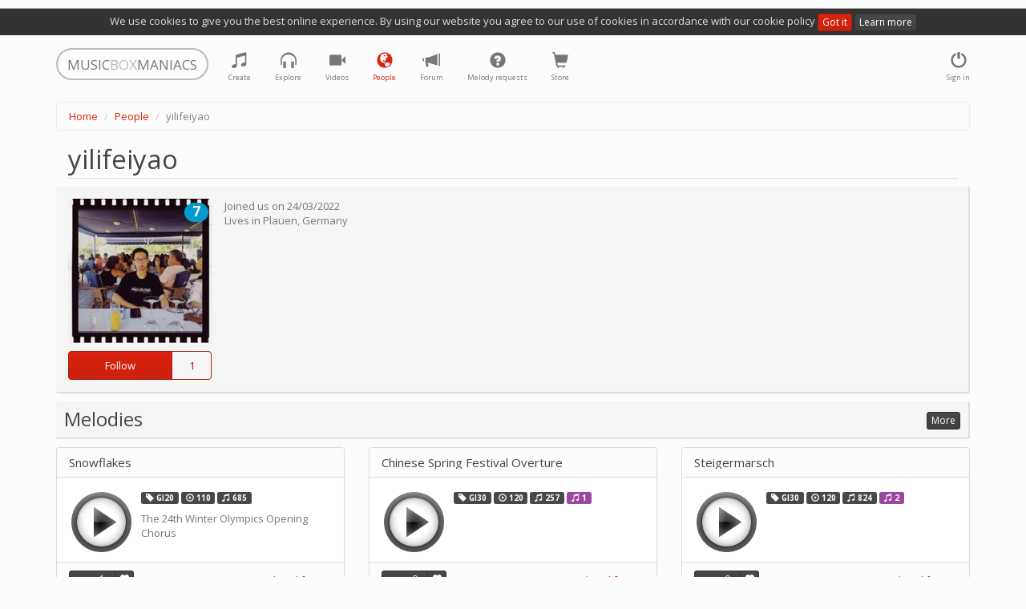

--- FILE ---
content_type: text/html; charset=utf-8
request_url: https://musicboxmaniacs.com/people/yilifeiyao/
body_size: 6564
content:

<!DOCTYPE HTML>
<html lang="en-us">
<head>
    
    <!-- Google Tag Manager -->
    <script>(function(w,d,s,l,i){w[l]=w[l]||[];w[l].push({'gtm.start':
    new Date().getTime(),event:'gtm.js'});var f=d.getElementsByTagName(s)[0],
    j=d.createElement(s),dl=l!='dataLayer'?'&l='+l:'';j.async=true;j.src=
    'https://www.googletagmanager.com/gtm.js?id='+i+dl;f.parentNode.insertBefore(j,f);
    })(window,document,'script','dataLayer','GTM-TQLS6NC');</script>
    <!-- End Google Tag Manager -->
    
    
    <meta name="viewport" content="width=device-width, initial-scale=1, maximum-scale=1, user-scalable=0"/>
    <meta name="google-site-verification" content="71DC0sc1gfay06-tr7Fow7_vbQk2epewlyxDaJZr3FY"/>
    <meta http-equiv="content-type" content="text/html; charset=utf-8"/>
    <link rel="apple-touch-icon" sizes="57x57" href="/apple-icon-57x57.png">
    <link rel="apple-touch-icon" sizes="60x60" href="/apple-icon-60x60.png">
    <link rel="apple-touch-icon" sizes="72x72" href="/apple-icon-72x72.png">
    <link rel="apple-touch-icon" sizes="76x76" href="/apple-icon-76x76.png">
    <link rel="apple-touch-icon" sizes="114x114" href="/apple-icon-114x114.png">
    <link rel="apple-touch-icon" sizes="120x120" href="/apple-icon-120x120.png">
    <link rel="apple-touch-icon" sizes="144x144" href="/apple-icon-144x144.png">
    <link rel="apple-touch-icon" sizes="152x152" href="/apple-icon-152x152.png">
    <link rel="apple-touch-icon" sizes="180x180" href="/apple-icon-180x180.png">
    <link rel="icon" type="image/png" sizes="192x192" href="/android-icon-192x192.png">
    <link rel="icon" type="image/png" sizes="32x32" href="/favicon-32x32.png">
    <link rel="icon" type="image/png" sizes="96x96" href="/favicon-96x96.png">
    <link rel="icon" type="image/png" sizes="16x16" href="/favicon-16x16.png">
    <link rel="manifest" href="/manifest.json">
    <meta name="msapplication-TileColor" content="#ffffff">
    <meta name="msapplication-TileImage" content="/ms-icon-144x144.png">
    <meta name="theme-color" content="#ffffff">
    <title>yilifeiyao's profile</title>
    <link rel="stylesheet" href="https://d27df6vzwkycjc.cloudfront.net/assets/css/output.951d78ccc465.css" type="text/css">
    
    <!-- Facebook Pixel Code -->
    <script>
      !function(f,b,e,v,n,t,s)
      {if(f.fbq)return;n=f.fbq=function(){n.callMethod?
      n.callMethod.apply(n,arguments):n.queue.push(arguments)};
      if(!f._fbq)f._fbq=n;n.push=n;n.loaded=!0;n.version='2.0';
      n.queue=[];t=b.createElement(e);t.async=!0;
      t.src=v;s=b.getElementsByTagName(e)[0];
      s.parentNode.insertBefore(t,s)}(window, document,'script', 'https://connect.facebook.net/en_US/fbevents.js');
      fbq('init', '1759389744131978');
      fbq('track', 'PageView');
    </script>
    <noscript><img height="1" width="1" style="display:none" src="https://www.facebook.com/tr?id=1759389744131978&ev=PageView&noscript=1"/></noscript>
    <!-- End Facebook Pixel Code -->
    
    
    <meta property="og:title" content="yilifeiyao"/>
    <meta property="og:description" content="yilifeiyao's profile"/>
    <meta property="og:type" content="profile"/>
    <meta property="og:profile:username" content="yilifeiyao"/>
    
        
            <meta property="og:image" content="https://d3nzsgr4mdw5fz.cloudfront.net/media/avatars/yilifeiyao/resized/360/social_1648123901.jpg"/>
            <meta property="og:image:type" content="image/jpeg"/>
        
    


    
    <!-- Global site tag (gtag.js) - Google Ads: 10876544217 -->
    <script async src="https://www.googletagmanager.com/gtag/js?id=AW-10876544217"></script>
    <script>
        window.dataLayer = window.dataLayer || [];
        function gtag(){dataLayer.push(arguments);}
        gtag('js', new Date());

        gtag('config', 'AW-10876544217');
    </script>
    
</head>
<body>
    
    <!-- Google Tag Manager (noscript) -->
    <noscript><iframe src="https://www.googletagmanager.com/ns.html?id=GTM-TQLS6NC"
    height="0" width="0" style="display:none;visibility:hidden"></iframe></noscript>
    <!-- End Google Tag Manager (noscript) -->
    
    
<div class="cookie-policy-warning">
    We use cookies to give you the best online experience. By using our website you agree to our use of cookies in
    accordance with our cookie policy <a href="#" class="btn btn-primary btn-xs btn-close">Got it</a>
    <a href="/cookies/" class="btn btn-default btn-xs">Learn more</a>
</div>
<div class="container">
    <nav class="navbar navbar-default" role="navigation">
        <div class="header">
            <a class="navbar-brand small logo visible-lg visible-md" href="/">
                <span>MUSIC</span><span class="middle">BOX</span><span>MANIACS</span>
            </a>
            <a class="navbar-brand small logo visible-sm" href="/">
                <span>M</span><span class="middle">B</span><span>M</span>
            </a>
        </div>
        <ul class="nav navbar-nav navbar-right">
            
                <li>
                    <a href="#" data-toggle="modal" data-target="#login-modal" class="tst-login">
                        <i class="glyphicon glyphicon-off"></i>
                        <span class="icon-label visible-md visible-lg visible-sm">Sign in</span>
                    </a>
                </li>
            
        </ul>
        <ul class="nav navbar-nav">
            <li class="">
                <a href="/create/" title="Create">
                    <i class="glyphicon glyphicon-music"></i>
                    <span class="icon-label visible-md visible-lg visible-sm">Create</span>
                </a>
            </li>
            <li class="" title="Explore">
                <a href="/explore/">
                    <i class="glyphicon glyphicon-headphones"></i>
                    <span class="icon-label visible-md visible-lg visible-sm">Explore</span>
                </a>
            </li>
            <li class="">
                <a href="/videos/">
                    <i class="glyphicon glyphicon-facetime-video" title="Videos"></i>
                    <span class="icon-label visible-md visible-lg visible-sm">Videos</span>
                </a>
            </li>
            <li class="active" title="People">
                <a href="/people/">
                    <i class="glyphicon glyphicon-globe"></i>
                    <span class="icon-label visible-md visible-lg visible-sm">People</span>
                </a>
            </li>
            <li class="" title="Forum">
                <a href="/forum/">
                    <i class="glyphicon glyphicon-bullhorn"></i>
                    <span class="icon-label visible-md visible-lg visible-sm">Forum</span>
                </a>
            </li>
            <li class="" title="Melody requests">
                <a href="/melody_requests/">
                    <i class="glyphicon glyphicon-question-sign"></i>
                    <span class="icon-label visible-md visible-lg visible-sm">Melody requests</span>
                </a>
            </li>
            <li class="" title="Store">
                <a href="/store/">
                    <i class="glyphicon glyphicon-shopping-cart"></i>
                    <span class="icon-label visible-md visible-lg visible-sm">Store</span>
                </a>
            </li>
        </ul>
    </nav>
</div>

    <div class="container">
        <ol class="breadcrumb">
            
                
                    <li><a href="/">Home</a></li>
                
            
                
                    <li><a href="/people/">People</a></li>
                
            
                
                    <li class="active">yilifeiyao</li>
                
            
        </ol>
    </div>



<div class="container">
    
    <div class="user-profile">
        <h1 class="offset-block">yilifeiyao</h1>
        
        <div class="user-info clearfix">
            <div class="profile-public">
                <div class="pull-left avatar">
                    
<img src="https://d3nzsgr4mdw5fz.cloudfront.net/media/avatars/yilifeiyao/resized/360/social_1648123901.jpg" alt="yilifeiyao" width="180" height="180"/>

    <span class="label label-info label-as-badge rating" title="Rating: 7">7</span>


                    <div class="follow-block dropdown" data-user-id="74616">
                        
                            <div class="btn-group btn-group-small">
                                <button class="btn btn-primary follow-toggle">
                                    
                                        <span>Follow</span>
                                    
                                </button>
                                <button class="btn btn-primary follow-count" title="Followers">
                                    <span class="follow-count-label">1</span>
                                </button>
                            </div>
                        
                        <a href="#" class="dropdown-toggle" data-toggle="dropdown" style="display:none;"></a>
                        <ul class="dropdown-menu"></ul>
                    </div>
                </div>
            </div>
            <div class="body">
                <div>Joined us on <span class="tst-registered">24/03/2022</span></div>
                Lives in
                
                    <span class="tst-city">Plauen</span>, 
                
                
                    <span class="country tst-country">
                        <a href="/people/?country_code=DE">
                            Germany
                        </a>
                    </span>
                
                
            </div>
            <div style="position: absolute;right: 15px;top:10px">
                
            </div>
        </div>

        
    

    

    
        <div class="block-melodies">
            <h2>
                <span class="text">Melodies</span>
                
                    <span class="controls">
                    
                        <a href="/people/yilifeiyao/melodies/"
                           class="btn btn-default btn-xs btn-more">More</a>
                    
                    </span>
                
            </h2>

            <div class="row">
                
                    <div class="col-xs-12 col-sm-6 col-md-4">
                        
<div class="panel panel-default melody-item">
    <div class="panel-heading">
        <h3 class="panel-title">
            
                <a href="/explore/melody/snowflakes_115873/">Snowflakes</a>
            
        </h3>
        
    </div>
    <div class="panel-body">
        <div class="controls">
            <div class="play-btn-wrapper melody-item-play-btn-wrapper">
                
                    <a href="#" class="play-btn stats"
                       data-mp3-url="https://d3nzsgr4mdw5fz.cloudfront.net/media/mp3/1/11/115/115873_snowflakes_0g8q_musicboxmaniacs.com.mp3"
                       data-stats-category="play"
                       data-play-src="https://d27df6vzwkycjc.cloudfront.net/mbm_core/img/btn-play.7df009106cc1.png"
                       data-stop-src="https://d27df6vzwkycjc.cloudfront.net/mbm_core/img/btn-stop.7bea23169ac9.png">
                        <img src="https://d27df6vzwkycjc.cloudfront.net/mbm_core/img/btn-play.7df009106cc1.png" alt="play"/>
                    </a>
                
            </div>
        </div>
        <div class="body">
            <p class="melody-meta">
                <span class="label label-default" title="melody type">
                    <i class="glyphicon glyphicon-tag"></i> GI20
                </span>
                <span class="label label-default" title="bpm">
                    <i class="glyphicon glyphicon-play-circle"></i> 110
                </span>
                <span class="label label-default" title="length">
                    <i class="glyphicon glyphicon-music"></i> 685
                </span>
                
                
                
            </p>
            <p class="melody-description">
                The 24th Winter Olympics Opening Chorus
            </p>
        </div>
    </div>
    <div class="panel-footer">
        
            <div class="controls btn-group dropdown rating-block" data-melody-id="115873">
                <a class="btn btn-xs btn-default rating">1</a>
                <a href="#" class="dropdown-toggle" data-toggle="dropdown" style="display:none;"></a>
                <ul class="dropdown-menu"></ul>
                <a href="#"
                   title="like"
                   class="btn btn-xs btn-default btn-vote vote-plus">
                    <i class="glyphicon glyphicon-heart"></i>
                </a>
            </div>
        
        <div class="meta">
            by <a href="/people/yilifeiyao/">yilifeiyao</a>
        </div>
    </div>
</div>

                    </div>
                
                    <div class="col-xs-12 col-sm-6 col-md-4">
                        
<div class="panel panel-default melody-item">
    <div class="panel-heading">
        <h3 class="panel-title">
            
                <a href="/explore/melody/chinese-spring-festival-overture_111498/">Chinese Spring Festival Overture</a>
            
        </h3>
        
    </div>
    <div class="panel-body">
        <div class="controls">
            <div class="play-btn-wrapper melody-item-play-btn-wrapper">
                
                    <a href="#" class="play-btn stats"
                       data-mp3-url="https://d3nzsgr4mdw5fz.cloudfront.net/media/mp3/1/11/111/111498_chinese-spring-festival-overture_kyq0_musicboxmaniacs.com.mp3"
                       data-stats-category="play"
                       data-play-src="https://d27df6vzwkycjc.cloudfront.net/mbm_core/img/btn-play.7df009106cc1.png"
                       data-stop-src="https://d27df6vzwkycjc.cloudfront.net/mbm_core/img/btn-stop.7bea23169ac9.png">
                        <img src="https://d27df6vzwkycjc.cloudfront.net/mbm_core/img/btn-play.7df009106cc1.png" alt="play"/>
                    </a>
                
            </div>
        </div>
        <div class="body">
            <p class="melody-meta">
                <span class="label label-default" title="melody type">
                    <i class="glyphicon glyphicon-tag"></i> GI30
                </span>
                <span class="label label-default" title="bpm">
                    <i class="glyphicon glyphicon-play-circle"></i> 120
                </span>
                <span class="label label-default" title="length">
                    <i class="glyphicon glyphicon-music"></i> 257
                </span>
                
                
                
                    <span class="label label-warning" title="similar_melodies">
                        <i class="glyphicon glyphicon-music"></i> 1
                    </span>
                
            </p>
            <p class="melody-description">
                
            </p>
        </div>
    </div>
    <div class="panel-footer">
        
            <div class="controls btn-group dropdown rating-block" data-melody-id="111498">
                <a class="btn btn-xs btn-default rating">0</a>
                <a href="#" class="dropdown-toggle" data-toggle="dropdown" style="display:none;"></a>
                <ul class="dropdown-menu"></ul>
                <a href="#"
                   title="like"
                   class="btn btn-xs btn-default btn-vote vote-plus">
                    <i class="glyphicon glyphicon-heart"></i>
                </a>
            </div>
        
        <div class="meta">
            by <a href="/people/yilifeiyao/">yilifeiyao</a>
        </div>
    </div>
</div>

                    </div>
                
                    <div class="col-xs-12 col-sm-6 col-md-4">
                        
<div class="panel panel-default melody-item">
    <div class="panel-heading">
        <h3 class="panel-title">
            
                <a href="/explore/melody/steigermarsch_104340/">Steigermarsch</a>
            
        </h3>
        
    </div>
    <div class="panel-body">
        <div class="controls">
            <div class="play-btn-wrapper melody-item-play-btn-wrapper">
                
                    <a href="#" class="play-btn stats"
                       data-mp3-url="https://d3nzsgr4mdw5fz.cloudfront.net/media/mp3/1/10/104/104340_steigermarsch_cbp5_musicboxmaniacs.com.mp3"
                       data-stats-category="play"
                       data-play-src="https://d27df6vzwkycjc.cloudfront.net/mbm_core/img/btn-play.7df009106cc1.png"
                       data-stop-src="https://d27df6vzwkycjc.cloudfront.net/mbm_core/img/btn-stop.7bea23169ac9.png">
                        <img src="https://d27df6vzwkycjc.cloudfront.net/mbm_core/img/btn-play.7df009106cc1.png" alt="play"/>
                    </a>
                
            </div>
        </div>
        <div class="body">
            <p class="melody-meta">
                <span class="label label-default" title="melody type">
                    <i class="glyphicon glyphicon-tag"></i> GI30
                </span>
                <span class="label label-default" title="bpm">
                    <i class="glyphicon glyphicon-play-circle"></i> 120
                </span>
                <span class="label label-default" title="length">
                    <i class="glyphicon glyphicon-music"></i> 824
                </span>
                
                
                
                    <span class="label label-warning" title="similar_melodies">
                        <i class="glyphicon glyphicon-music"></i> 2
                    </span>
                
            </p>
            <p class="melody-description">
                
            </p>
        </div>
    </div>
    <div class="panel-footer">
        
            <div class="controls btn-group dropdown rating-block" data-melody-id="104340">
                <a class="btn btn-xs btn-default rating">0</a>
                <a href="#" class="dropdown-toggle" data-toggle="dropdown" style="display:none;"></a>
                <ul class="dropdown-menu"></ul>
                <a href="#"
                   title="like"
                   class="btn btn-xs btn-default btn-vote vote-plus">
                    <i class="glyphicon glyphicon-heart"></i>
                </a>
            </div>
        
        <div class="meta">
            by <a href="/people/yilifeiyao/">yilifeiyao</a>
        </div>
    </div>
</div>

                    </div>
                
            </div>
        </div>
    

    <div class="row">
        
            <div class="block-feed col-sm-6">
                <h2>
                    <span class="text">Feed</span>
                    
                        <span class="controls">
                        
                            <a href="/people/yilifeiyao/feed/"
                               class="btn btn-default btn-xs btn-more">More</a>
                        
                        </span>
                    
                </h2>
                
<div class="feed">
    
        
            <div class="list-item feed-item">
                <div class="avatar">
                    
<a href="/people/yilifeiyao/">
    <img src="https://d3nzsgr4mdw5fz.cloudfront.net/media/avatars/yilifeiyao/resized/80/social_1648123901.jpg" alt="yilifeiyao" width="40" height="40" />
    
        <span class="label label-info label-as-badge rating" title="Rating: 7">7</span>
    
</a>

                </div>
                <div class="body">
                    <div class="title">
                        <a href="/people/yilifeiyao/">yilifeiyao</a>
                        <span class="date">2 years, 8 months ago</span>
                    </div>
                    <div class="description">
                        
                            <i class="glyphicon glyphicon-music"></i>
                        
                        published
                        
                            
                                <a href="/explore/melody/snowflakes_115873/">Snowflakes</a>
                            
                        
                        
                            
                        
                    </div>
                </div>
            </div>
        
    
        
            <div class="list-item feed-item">
                <div class="avatar">
                    
<a href="/people/yilifeiyao/">
    <img src="https://d3nzsgr4mdw5fz.cloudfront.net/media/avatars/yilifeiyao/resized/80/social_1648123901.jpg" alt="yilifeiyao" width="40" height="40" />
    
        <span class="label label-info label-as-badge rating" title="Rating: 7">7</span>
    
</a>

                </div>
                <div class="body">
                    <div class="title">
                        <a href="/people/yilifeiyao/">yilifeiyao</a>
                        <span class="date">3 years ago</span>
                    </div>
                    <div class="description">
                        
                            <i class="glyphicon glyphicon-music"></i>
                        
                        published
                        
                            
                                <a href="/explore/melody/chinese-spring-festival-overture_111498/">Chinese Spring Festival Overture</a>
                            
                        
                        
                            
                        
                    </div>
                </div>
            </div>
        
    
        
            <div class="list-item feed-item">
                <div class="avatar">
                    
<a href="/people/yilifeiyao/">
    <img src="https://d3nzsgr4mdw5fz.cloudfront.net/media/avatars/yilifeiyao/resized/80/social_1648123901.jpg" alt="yilifeiyao" width="40" height="40" />
    
        <span class="label label-info label-as-badge rating" title="Rating: 7">7</span>
    
</a>

                </div>
                <div class="body">
                    <div class="title">
                        <a href="/people/yilifeiyao/">yilifeiyao</a>
                        <span class="date">3 years, 5 months ago</span>
                    </div>
                    <div class="description">
                        
                            <i class="glyphicon glyphicon-music"></i>
                        
                        published
                        
                            
                                <a href="/explore/melody/steigermarsch_104340/">Steigermarsch</a>
                            
                        
                        
                            
                        
                    </div>
                </div>
            </div>
        
    
        
            <div class="list-item feed-item">
                <div class="avatar">
                    
<a href="/people/yilifeiyao/">
    <img src="https://d3nzsgr4mdw5fz.cloudfront.net/media/avatars/yilifeiyao/resized/80/social_1648123901.jpg" alt="yilifeiyao" width="40" height="40" />
    
        <span class="label label-info label-as-badge rating" title="Rating: 7">7</span>
    
</a>

                </div>
                <div class="body">
                    <div class="title">
                        <a href="/people/yilifeiyao/">yilifeiyao</a>
                        <span class="date">3 years, 9 months ago</span>
                    </div>
                    <div class="description">
                        
                            <i class="glyphicon glyphicon-music"></i>
                        
                        published
                        
                            
                                <a href="/explore/melody/happy-birthday-variations_100352/">Happy Birthday Variations</a>
                            
                        
                        
                            
                        
                    </div>
                </div>
            </div>
        
    
        
            <div class="list-item feed-item">
                <div class="avatar">
                    
<a href="/people/yilifeiyao/">
    <img src="https://d3nzsgr4mdw5fz.cloudfront.net/media/avatars/yilifeiyao/resized/80/social_1648123901.jpg" alt="yilifeiyao" width="40" height="40" />
    
        <span class="label label-info label-as-badge rating" title="Rating: 7">7</span>
    
</a>

                </div>
                <div class="body">
                    <div class="title">
                        <a href="/people/yilifeiyao/">yilifeiyao</a>
                        <span class="date">3 years, 9 months ago</span>
                    </div>
                    <div class="description">
                        
                            <i class="glyphicon glyphicon-music"></i>
                        
                        published
                        
                            
                                <a href="/explore/melody/night-voyager_100204/">Night Voyager</a>
                            
                        
                        
                            
                                and <a href="/people/yilifeiyao/feed/?filter=on&amp;melodies=on">one more melody</a>
                            
                        
                    </div>
                </div>
            </div>
        
    
</div>

            </div>
        
        <div class="block-comments col-xs-12 col-sm-6">
            <h2>
                <span class="text">Comments</span>
                <span class="controls">
                    
    <a class="btn btn-xs btn-default comments-subscription"
       data-content-type="mbm_profile.userprofile"
       data-object-id="74617">
        
            Subscribe
        
    </a>


                </span>
            </h2>
            
<div class="comments" data-limit="2">
    <a name="#comments"></a>
    
<div id="comments-" data-object-id="" class="comments  empty">
    
</div>

    


    <a class="btn btn-primary toggle-comment-form" data-toggle="modal" data-target="#login-modal">
        Sign in to add a comment
    </a>


</div>

        </div>
    </div>

    </div>

</div>


<div class="modal fade" id="login-modal" role="dialog" aria-labelledby="modal" aria-hidden="true">
    <div class="modal-dialog">
        <div class="modal-content">
            <div class="modal-header">
                <button type="button" class="close" data-dismiss="modal" aria-hidden="true">&times;</button>
                <div class="header-content">Authentication</div>
            </div>
            <div class="modal-body">
                <div class="social-text text-center">
                    You can sign in with one of the following social network accounts:
                </div>
                
<div class="social-auth-wrapper"><a href="/login/facebook/?next=/people/yilifeiyao/"
               class="social-auth-backend facebook"
               rel="nofollow" title="Login via Facebook"><img src="https://d27df6vzwkycjc.cloudfront.net/mbm_core/img/social/facebook.png" alt="Login via Facebook"/></a><a href="/login/google-oauth2/?next=/people/yilifeiyao/"
               class="social-auth-backend google-oauth2"
               rel="nofollow" title="Login via Google"><img src="https://d27df6vzwkycjc.cloudfront.net/mbm_core/img/social/google-oauth2.png" alt="Login via Google"/></a><a href="/login/vk-oauth2/?next=/people/yilifeiyao/"
               class="social-auth-backend vk-oauth2"
               rel="nofollow" title="Login via VK.com"><img src="https://d27df6vzwkycjc.cloudfront.net/mbm_core/img/social/vk-oauth2.png" alt="Login via VK.com"/></a></div>

                <div class="controls text-center">
                    In case if you are not a big fan of social networks and feel more comfortable with
                    login and password authentication, you are welcome to
                    <a class="login-modal-register tst-register" href="#">register</a> or
                    <a class="login-modal-sign-in tst-login-password" href="#">sign in</a>
                    in a good old way
                </div>
            </div>
            <div class="modal-footer">
                <div class="terms text-center">
                    By signing in you agree to our <a href="/terms/">Terms of Service</a>
                    and confirm, that you have read our <a href="/privacy/">Privacy Policy</a>, including our
                    <a href="/cookies/">Cookie Use</a>.
                </div>
            </div>
        </div>
    </div>
</div>
<div class="modal fade" id="login-password-modal" role="dialog" aria-labelledby="modal" aria-hidden="true">
    <div class="modal-dialog">
        <div class="modal-content">
            <div class="modal-header">
                <button type="button" class="close" data-dismiss="modal" aria-hidden="true">&times;</button>
                <div class="header-content">Authentication</div>
            </div>
            <div class="modal-body"></div>
            <div class="modal-footer">
                <div class="terms text-center">
                    By signing in you agree to our <a href="/terms/">Terms of Service</a>
                    and confirm, that you have read our <a href="/privacy/">Privacy Policy</a>, including our
                    <a href="/cookies/">Cookie Use</a>.
                </div>
            </div>
        </div>
    </div>
</div>
<div class="modal fade" id="register-modal" role="dialog" aria-labelledby="modal" aria-hidden="true">
    <div class="modal-dialog">
        <div class="modal-content">
            <div class="modal-header">
                <button type="button" class="close" data-dismiss="modal" aria-hidden="true">&times;</button>
                <div class="header-content">Registration</div>
            </div>
            <div class="modal-body"></div>
            <div class="modal-footer">
                <div class="terms text-center">
                    By registering you agree to our <a href="/terms/">Terms of Service</a>
                    and confirm, that you have read our <a href="/privacy/">Privacy Policy</a>, including our
                    <a href="/cookies/">Cookie Use</a>.
                </div>
            </div>
        </div>
    </div>
</div>
<div class="modal fade" id="reset-password-modal" role="dialog" aria-labelledby="modal" aria-hidden="true">
    <div class="modal-dialog">
        <div class="modal-content">
            <div class="modal-header">
                <button type="button" class="close" data-dismiss="modal" aria-hidden="true">&times;</button>
                <div class="header-content">Reset password</div>
            </div>
            <div class="modal-body"></div>
        </div>
    </div>
</div>

<div class="container container-footer">
    <hr/>
    <p class="text-center small">
        v.3.1.326
 |
        <a href="/cookies/" class="cookie-policy">Cookie policy</a> |
        <a href="/terms/" class="terms">Terms of Service</a> |
        <a href="/privacy/" class="privacy">Privacy Policy</a> |
        <a href="/contact/" class="privacy">Contact</a>
    </p>
</div>


    <script type="text/javascript" src="https://cdn.ravenjs.com/3.19.1/raven.min.js" crossorigin="anonymous"></script>
    <script type="text/javascript">
        var ravenLimiter = {};
        Raven.config('https://c035d40b2e38448fb8a61e34c797658b@sentry.io/235683', {
            shouldSendCallback: function (data) {
                if (ravenLimiter[data.message]) {
                    return false;
                }
                ravenLimiter[data.message] = true;
                setTimeout(function () {
                    delete ravenLimiter[data.message];
                }, 5000);
                return true;
            }
        }).install();
        
    </script>


<script src="https://d27df6vzwkycjc.cloudfront.net/assets/js/output.b0a9d488e569.js"></script>

<script type="text/javascript">
    var STATIC_ROOT = 'https://d27df6vzwkycjc.cloudfront.net/';
    
        PAGE_PARAMS['is_authenticated'] = false;
    
    PAGE_PARAMS['environment'] = 'prod';
    window.CSRF.init();
    window.COMMENTS.init();
</script>




    <script>
        (function (i, s, o, g, r, a, m) {
            i['GoogleAnalyticsObject'] = r;
            i[r] = i[r] || function () {
                    (i[r].q = i[r].q || []).push(arguments)
                }, i[r].l = 1 * new Date();
            a = s.createElement(o),
                m = s.getElementsByTagName(o)[0];
            a.async = 1;
            a.src = g;
            m.parentNode.insertBefore(a, m)
        })(window, document, 'script', '//www.google-analytics.com/analytics.js', 'ga');

        ga('create', 'UA-53598826-1', 'auto');
        ga('send', 'pageview');
    </script>

<script src="https://www.google.com/recaptcha/api.js" async defer></script>
</body>
</html>
